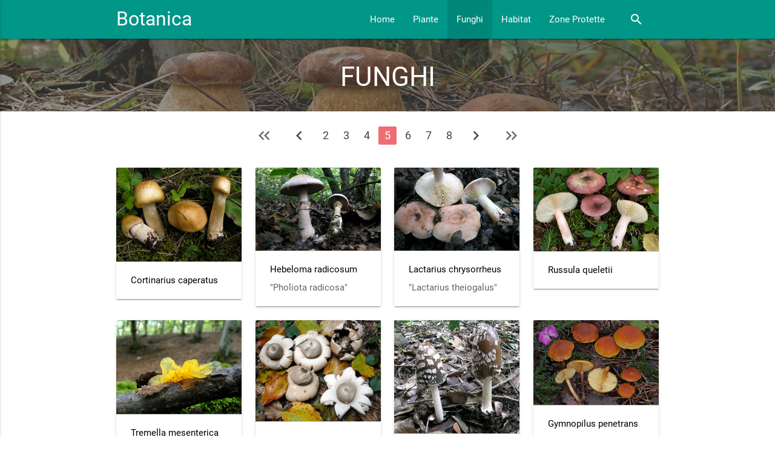

--- FILE ---
content_type: text/html; charset=UTF-8
request_url: https://www.botanica.science/funghi?page=5&
body_size: 3141
content:
<!doctype html>
<html lang="it">
<head>
    <meta name="version" content="cloud-1.0"/>

    <!-- Global site tag (gtag.js) - Google Analytics -->
    <script async src="https://www.googletagmanager.com/gtag/js?id=UA-77072903-3" type="54148eb687842114d561a80c-text/javascript"></script>
    <script type="54148eb687842114d561a80c-text/javascript">
        window.dataLayer = window.dataLayer || [];
        function gtag(){dataLayer.push(arguments);}
        gtag('js', new Date());
        gtag('config', 'UA-77072903-3');
    </script>

    <!-- Copyright © 2026, Fabrizio Fubelli & Francesco Fubelli -->

    <link rel="icon" type="image/png" href="/favicon.png"/>

    <link rel="alternate" hreflang="it" href="https://www.botanica.science/funghi?page=5&amp;" />
    <meta http-equiv="Content-Type" content="text/html; charset=UTF-8"/>
    <meta name="viewport" content="width=device-width, initial-scale=1"/>
        <meta name="description" content="Funghi italiani, immagini, descrizione e foto di tutti i funghi d'Italia" />
    <meta name="keywords" content="funghi italiani, foto funghi, italia, funghi commestibili, funghi velenosi" />
    <meta name="google-site-verification" content="googleff877fd92afb4ecf" />

    <title>Funghi</title>

    <!-- Style Sheets -->
    <link type="text/css" rel="stylesheet" href="/css/materialize.min.css"  media="screen,projection"/>
    <link type="text/css" rel="stylesheet" href="/css/style.css"/>
</head>

<body url="/funghi">

<!-- Navigation bar -->
<nav class="teal lighten-0 nav-extended" role="navigation">
    <div class="nav-wrapper container">

        <a id="logo-container" href="/" class="brand-logo">Botanica</a>

        <a data-activates="searchbar" class="button-search ">
            <i class="material-icons">search</i>
        </a>

        <ul class="right hide-on-med-and-down">
            <li class=""><a href="/">Home</a></li>
            <li class=""><a href="/piante?page=1">Piante</a></li>
            <li class="active"><a href="/funghi?page=1">Funghi</a></li>
            <li class=""><a href="/habitat?page=1">Habitat</a></li>
            <li class=""><a href="/zone-protette?page=1">Zone Protette</a></li>
        </ul>

        <!-- Mobile -->
        <ul id="nav-mobile" class="side-nav">
            <li class="">
                <a href="/">
                    <i class="material-icons">home</i>Home
                </a>
            </li>
            <li class="">
                <a href="/piante?page=1">
                    <i class="material-icons">
                        <svg style="width:24px;height:24px" viewBox="0 0 24 24">
                            <path fill="#757575" d="M17,8C8,10 5.9,16.17 3.82,21.34L5.71,22L6.66,19.7C7.14,19.87 7.64,20 8,20C19,20 22,3 22,3C21,5 14,5.25 9,6.25C4,7.25 2,11.5 2,13.5C2,15.5 3.75,17.25 3.75,17.25C7,8 17,8 17,8Z" ></path>
                        </svg>
                    </i>Piante
                </a>
            </li>
            <li class="active">
                <a href="/funghi?page=1">
                    <i class="material-icons">
                        <svg style="width:24px;height:24px" viewBox="0 0 24 24">
                            <path fill="#757575" d="M12,2A10,10 0 0,1 22,12A2,2 0 0,1 20,14H4A2,2 0 0,1 2,12A10,10 0 0,1 12,2M12,8A2,2 0 0,0 14,6A2,2 0 0,0 12,4A2,2 0 0,0 10,6A2,2 0 0,0 12,8M17,12A2,2 0 0,0 19,10A2,2 0 0,0 17,8A2,2 0 0,0 15,10A2,2 0 0,0 17,12M7,12A2,2 0 0,0 9,10A2,2 0 0,0 7,8A2,2 0 0,0 5,10A2,2 0 0,0 7,12M15,15L16.27,19.45L16.35,20C16.35,21.1 15.45,22 14.35,22H9.65A2,2 0 0,1 7.65,20L7.73,19.45L9,15H15Z" ></path>
                        </svg>
                    </i>Funghi
                </a>
            </li>
            <li class="">
                <a href="/habitat?page=1">
                    <i class="material-icons">
                        <svg style="width:24px;height:24px" viewBox="0 0 24 24">
                            <path fill="#757575" d="M10,21V18H3L8,13H5L10,8H7L12,3L17,8H14L19,13H16L21,18H14V21H10Z" ></path>
                        </svg>
                    </i>Habitat
                </a>
            </li>
            <li class="">
                <a href="/zone-protette?page=1">
                    <i class="material-icons">



                        <img src="/images/italia-mobile.png">
                    </i>Zone Protette
                </a>
            </li>
        </ul>
        <a href="#" data-activates="nav-mobile" class="button-collapse"><i class="material-icons">menu</i></a>
    </div>

    </nav>

<!-- Search bar -->
<nav class="search white lighten-2" id="searchbar">
    <div class="nav-wrapper">
        <div class="input-field">
            <input id="search" type="search" required="" placeholder="Cerca in Funghi..." value="">
            <label class="label-icon" for="search">
                <i class="material-icons">search</i>
            </label>
            <i class="material-icons" id="search-close" title="Azzera la ricerca e ritorna alla prima pagina">close</i>
       </div>
    </div>
</nav>


    <div id="index-banner" class="parallax-container" style="height: 120px; min-height: 120px;">
    <div class="section no-pad-bot" style="padding-top: 10px; top: 0;">
        <div class="container" style="">
            <h3 class="header center white-text text-lighten-0" style="margin-top: 29px;">FUNGHI</h3>
        </div>
    </div>
    <div class="parallax" style="height: 180px;">
        <img  style="height: 120px;" src="/images/funghi.jpg" alt="Unsplashed background img" >
    </div>
</div>

    <div class="container">

        <div class="pagination-container top">
            <ul class="pagination">
            <li title="Torna alla prima pagina" class="final waves-effect "><a href=/funghi?page=1&amp;><i class="material-icons">chevron_left</i><i class="material-icons">chevron_left</i></a></li>
        <li class="waves-effect "><a href=/funghi?page=4&amp;><i class="material-icons">chevron_left</i></a></li>
                                    <li class="waves-effect "><a href=/funghi?page=2&amp;>2</a></li>
                            <li class="waves-effect "><a href=/funghi?page=3&amp;>3</a></li>
                            <li class="waves-effect "><a href=/funghi?page=4&amp;>4</a></li>
                            <li class="waves-effect active"><a >5</a></li>
                            <li class="waves-effect "><a href=/funghi?page=6&amp;>6</a></li>
                            <li class="waves-effect "><a href=/funghi?page=7&amp;>7</a></li>
                            <li class="waves-effect "><a href=/funghi?page=8&amp;>8</a></li>
                            <li class="waves-effect "><a href=/funghi?page=6&amp;><i class="material-icons">chevron_right</i></a></li>
        <li title="Vai all'ultima pagina" class="final waves-effect "><a href=/funghi?page=81&amp;><i class="material-icons">chevron_right</i><i class="material-icons">chevron_right</i></a></li>
    </ul>
        </div>

        <div class="section">
            <div class="row list-container">
                <div class="row">        <div class="col s12 m3 list-element">
            <a href="https://www.botanica.science/funghi/15323">
                <div class="card small">
                    <div class="card-image">
                        <!--suppress RequiredAttributes -->
                        <img lazySrc="https://s3.eu-west-3.amazonaws.com/botanica.science/files/funghi/15323_files/f1.jpg" alt="PREVIEW">
                        <!--span class="card-title">Card Title</span-->
                    </div>
                    <div class="card-content">
                        <p class="card-content-1">Cortinarius caperatus</p>
                                            </div>
                </div>
            </a>
        </div>

                    <div class="col s12 m3 list-element">
            <a href="https://www.botanica.science/funghi/16092">
                <div class="card small">
                    <div class="card-image">
                        <!--suppress RequiredAttributes -->
                        <img lazySrc="https://s3.eu-west-3.amazonaws.com/botanica.science/files/funghi/16092_files/f1.jpg" alt="PREVIEW">
                        <!--span class="card-title">Card Title</span-->
                    </div>
                    <div class="card-content">
                        <p class="card-content-1">Hebeloma radicosum</p>
                                                    <p class="card-content-2">"Pholiota radicosa"</p>
                                            </div>
                </div>
            </a>
        </div>

                    <div class="col s12 m3 list-element">
            <a href="https://www.botanica.science/funghi/15070">
                <div class="card small">
                    <div class="card-image">
                        <!--suppress RequiredAttributes -->
                        <img lazySrc="https://s3.eu-west-3.amazonaws.com/botanica.science/files/funghi/15070_files/f1.jpg" alt="PREVIEW">
                        <!--span class="card-title">Card Title</span-->
                    </div>
                    <div class="card-content">
                        <p class="card-content-1">Lactarius chrysorrheus</p>
                                                    <p class="card-content-2">"Lactarius theiogalus"</p>
                                            </div>
                </div>
            </a>
        </div>

                    <div class="col s12 m3 list-element">
            <a href="https://www.botanica.science/funghi/15589">
                <div class="card small">
                    <div class="card-image">
                        <!--suppress RequiredAttributes -->
                        <img lazySrc="https://s3.eu-west-3.amazonaws.com/botanica.science/files/funghi/15589_files/f1.jpg" alt="PREVIEW">
                        <!--span class="card-title">Card Title</span-->
                    </div>
                    <div class="card-content">
                        <p class="card-content-1">Russula queletii</p>
                                            </div>
                </div>
            </a>
        </div>

            </div><div class="row">        <div class="col s12 m3 list-element">
            <a href="https://www.botanica.science/funghi/16621">
                <div class="card small">
                    <div class="card-image">
                        <!--suppress RequiredAttributes -->
                        <img lazySrc="https://s3.eu-west-3.amazonaws.com/botanica.science/files/funghi/16621_files/f1.jpg" alt="PREVIEW">
                        <!--span class="card-title">Card Title</span-->
                    </div>
                    <div class="card-content">
                        <p class="card-content-1">Tremella mesenterica</p>
                                            </div>
                </div>
            </a>
        </div>

                    <div class="col s12 m3 list-element">
            <a href="https://www.botanica.science/funghi/15602">
                <div class="card small">
                    <div class="card-image">
                        <!--suppress RequiredAttributes -->
                        <img lazySrc="https://s3.eu-west-3.amazonaws.com/botanica.science/files/funghi/15602_files/f1.jpg" alt="PREVIEW">
                        <!--span class="card-title">Card Title</span-->
                    </div>
                    <div class="card-content">
                        <p class="card-content-1">Geastrum fimbriatum</p>
                                                    <p class="card-content-2">"Lycoperdon sessile"</p>
                                            </div>
                </div>
            </a>
        </div>

                    <div class="col s12 m3 list-element">
            <a href="https://www.botanica.science/funghi/15859">
                <div class="card small">
                    <div class="card-image">
                        <!--suppress RequiredAttributes -->
                        <img lazySrc="https://s3.eu-west-3.amazonaws.com/botanica.science/files/funghi/15859_files/f1.jpg" alt="PREVIEW">
                        <!--span class="card-title">Card Title</span-->
                    </div>
                    <div class="card-content">
                        <p class="card-content-1">Coprinus picaceus</p>
                                                    <p class="card-content-2">"Agaricus picaceus"</p>
                                            </div>
                </div>
            </a>
        </div>

                    <div class="col s12 m3 list-element">
            <a href="https://www.botanica.science/funghi/15612">
                <div class="card small">
                    <div class="card-image">
                        <!--suppress RequiredAttributes -->
                        <img lazySrc="https://s3.eu-west-3.amazonaws.com/botanica.science/files/funghi/15612_files/f1.jpg" alt="PREVIEW">
                        <!--span class="card-title">Card Title</span-->
                    </div>
                    <div class="card-content">
                        <p class="card-content-1">Gymnopilus penetrans</p>
                                            </div>
                </div>
            </a>
        </div>

            </div><div class="row">        <div class="col s12 m3 list-element">
            <a href="https://www.botanica.science/funghi/27390">
                <div class="card small">
                    <div class="card-image">
                        <!--suppress RequiredAttributes -->
                        <img lazySrc="https://s3.eu-west-3.amazonaws.com/botanica.science/files/funghi/27390_files/f1.jpg" alt="PREVIEW">
                        <!--span class="card-title">Card Title</span-->
                    </div>
                    <div class="card-content">
                        <p class="card-content-1">Tuber borchii</p>
                                                    <p class="card-content-2">"Bianchetto - Tartufo di pineta"</p>
                                            </div>
                </div>
            </a>
        </div>

                    <div class="col s12 m3 list-element">
            <a href="https://www.botanica.science/funghi/15047">
                <div class="card small">
                    <div class="card-image">
                        <!--suppress RequiredAttributes -->
                        <img lazySrc="https://s3.eu-west-3.amazonaws.com/botanica.science/files/funghi/15047_files/f1.jpg" alt="PREVIEW">
                        <!--span class="card-title">Card Title</span-->
                    </div>
                    <div class="card-content">
                        <p class="card-content-1">Amanita franchetii</p>
                                                    <p class="card-content-2">"Amanita aspera"</p>
                                            </div>
                </div>
            </a>
        </div>

                    <div class="col s12 m3 list-element">
            <a href="https://www.botanica.science/funghi/16480">
                <div class="card small">
                    <div class="card-image">
                        <!--suppress RequiredAttributes -->
                        <img lazySrc="https://s3.eu-west-3.amazonaws.com/botanica.science/files/funghi/16480_files/f1.jpg" alt="PREVIEW">
                        <!--span class="card-title">Card Title</span-->
                    </div>
                    <div class="card-content">
                        <p class="card-content-1">Amanita gemmata</p>
                                                    <p class="card-content-2">"Amanita junquillea"</p>
                                            </div>
                </div>
            </a>
        </div>

                    <div class="col s12 m3 list-element">
            <a href="https://www.botanica.science/funghi/24260">
                <div class="card small">
                    <div class="card-image">
                        <!--suppress RequiredAttributes -->
                        <img lazySrc="https://s3.eu-west-3.amazonaws.com/botanica.science/files/funghi/24260_files/f1.jpg" alt="PREVIEW">
                        <!--span class="card-title">Card Title</span-->
                    </div>
                    <div class="card-content">
                        <p class="card-content-1">Abortiporus biennis</p>
                                            </div>
                </div>
            </a>
        </div>

    
            </div>    
            </div>
        </div>

        <div class="pagination-container bottom">
            <ul class="pagination">
            <li title="Torna alla prima pagina" class="final waves-effect "><a href=/funghi?page=1&amp;><i class="material-icons">chevron_left</i><i class="material-icons">chevron_left</i></a></li>
        <li class="waves-effect "><a href=/funghi?page=4&amp;><i class="material-icons">chevron_left</i></a></li>
                                    <li class="waves-effect "><a href=/funghi?page=2&amp;>2</a></li>
                            <li class="waves-effect "><a href=/funghi?page=3&amp;>3</a></li>
                            <li class="waves-effect "><a href=/funghi?page=4&amp;>4</a></li>
                            <li class="waves-effect active"><a >5</a></li>
                            <li class="waves-effect "><a href=/funghi?page=6&amp;>6</a></li>
                            <li class="waves-effect "><a href=/funghi?page=7&amp;>7</a></li>
                            <li class="waves-effect "><a href=/funghi?page=8&amp;>8</a></li>
                            <li class="waves-effect "><a href=/funghi?page=6&amp;><i class="material-icons">chevron_right</i></a></li>
        <li title="Vai all'ultima pagina" class="final waves-effect "><a href=/funghi?page=81&amp;><i class="material-icons">chevron_right</i><i class="material-icons">chevron_right</i></a></li>
    </ul>
        </div>

    </div>


<!-- Footer -->
<footer class="page-footer teal">
    <div class="container">
        <div class="row">
           <div class="col l6 s12">
                <h5 class="white-text">Riferimenti bibliografici online:</h5>
                <ul>
                    <li><a class="white-text" href="http://floraitaliae.actaplantarum.org" target="_blank">floraitaliae.actaplantarum.org</a></li>
                    <li><a class="white-text" href="http://vnr.unipg.it" target="_blank">vnr.unipg.it</a></li>
                    <li><a class="white-text" href="http://luirig.altervista.org" target="_blank">luirig.altervista.org</a></li>
                </ul>
            </div>
        </div>
    </div>

    <div class="footer-copyright">
        <div class="container">
            Copyright © 2026, <a class="custom-green-text custom-text-lighten">Francesco Fubelli</a> & <a class="custom-green-text custom-text-lighten">Fabrizio Fubelli</a>
        </div>
    </div>
</footer>

<!-- JavaScript -->
<script src="/js/jquery.min.js" type="54148eb687842114d561a80c-text/javascript"></script>
<script type="54148eb687842114d561a80c-text/javascript" src="/js/materialize.min.js"></script>
<script src="/js/init.js" type="54148eb687842114d561a80c-text/javascript"></script>

<script src="/cdn-cgi/scripts/7d0fa10a/cloudflare-static/rocket-loader.min.js" data-cf-settings="54148eb687842114d561a80c-|49" defer></script><script defer src="https://static.cloudflareinsights.com/beacon.min.js/vcd15cbe7772f49c399c6a5babf22c1241717689176015" integrity="sha512-ZpsOmlRQV6y907TI0dKBHq9Md29nnaEIPlkf84rnaERnq6zvWvPUqr2ft8M1aS28oN72PdrCzSjY4U6VaAw1EQ==" data-cf-beacon='{"version":"2024.11.0","token":"0db9a556b4704c13836df5904657cf46","r":1,"server_timing":{"name":{"cfCacheStatus":true,"cfEdge":true,"cfExtPri":true,"cfL4":true,"cfOrigin":true,"cfSpeedBrain":true},"location_startswith":null}}' crossorigin="anonymous"></script>
</body>

</html>


--- FILE ---
content_type: text/css
request_url: https://www.botanica.science/css/style.css
body_size: 1719
content:
/**
 * Botanica
 * Copyright © 2018, Fabrizio Fubelli & Francesco Fubelli
*/

.material-icons {
    font-family: 'Material Icons', sans-serif;
    font-weight: normal;
    font-style: normal;
    font-size: 24px;
    line-height: 1;
    letter-spacing: normal;
    text-transform: none;
    display: inline-block;
    white-space: nowrap;
    word-wrap: normal;
    direction: ltr;
    -webkit-font-feature-settings: 'liga';
    -webkit-font-smoothing: antialiased;
}

@font-face {
    font-family: 'Material Icons';
    font-style: normal;
    font-weight: 400;
    src: url('/fonts/iconfont/MaterialIcons-Regular.eot'); /* For IE6-8 */
    src: local('Material Icons'),
    local('MaterialIcons-Regular'),
    url('/fonts/iconfont/MaterialIcons-Regular.woff2') format('woff2'),
    url('/fonts/iconfont/MaterialIcons-Regular.woff') format('woff'),
    url('/fonts/iconfont/MaterialIcons-Regular.ttf') format('truetype');
}

html, body {
    height: 100%;
}

nav ul a, nav .brand-logo {
    color: #fff;
}

@media screen and (min-width: 993px) {
    nav .brand-logo {
        margin-left: -20px !important;
        padding-left: 20px;
        padding-right: 20px;
    }
}

p {
    line-height: 2rem;
}

.button-collapse {
    color: white;
}

.parallax {
    background: #464646;
}

.parallax > img {
    opacity: 0.4;
}

.parallax-container {
    min-height: 380px;
    line-height: 0;
    height: auto;
    color: rgba(255,255,255,.9);
}
.parallax-container .section {
    width: 100%;
}

@media only screen and (max-width : 992px) {
    .parallax-container .section {
        position: absolute;
        top: 40%;
    }
    #index-banner .section {
        top: 10%;
    }
}

@media only screen and (max-width : 600px) {
    #index-banner .section {
        top: 0;
    }
}

.icon-block {
    padding: 0 15px;
}
.icon-block .material-icons {
    font-size: inherit;
}

.icon-block h1, .icon-block h2, .icon-block h3, .icon-block h4, .icon-block h5 {
    margin-bottom: 5px;
}

.parallax-container .section {
    padding-top: 6rem;
}

/*
footer.page-footer {
    padding-top: 0;
    bottom: 0;
    left: 0;
    right: 0;
    position: relative;
    margin-top: auto;
}
*/

.center .header {
    font-weight: bold;
}

.custom-green {
    background-color: #009663 !important;
}

.custom-green-text {
    color: #c3ff04;
}

.custom-text-lighten {
    opacity: 0.6;
}

nav .button-search {
    float: right;
    padding-left: 25px;
    padding-right: 25px;
    -webkit-transition: background-color .3s;
    transition: background-color .3s;
    font-size: 1rem;
    color: #fff;
    display: block;
    cursor: pointer;
}

nav > .container > a:hover {
    background-color: rgba(0,0,0,0.1);
}

nav.search input {
    margin: 0 !important;
}

nav.search label {
    -webkit-transform: unset;
    transform: unset;
}

nav.search {
    -webkit-transition: .3s;
    transition: .3s;
    position: absolute;
    top: 0;
    right: 10%;
    opacity: 0;
    width: 0;
    z-index: -1;
    background-color: white;
}

nav.search.active {
    opacity: 1;
    width: 100%;
    z-index: 1;
    right: 0;
}

nav.search .input-field i {
    color: #444 !important;
}

nav.search.active .input-field i {
    color: white; !important;
}
nav.search input[type=search] {
    border-bottom: none !important;
}
nav.search.active input[type=search] {
    padding-left: 4rem;
}
nav.search label[for=search] {
    padding-left: 1rem;
    display: none;
}
nav.search.active label[for=search] {
    display: block;
}

nav.search input {
    border-bottom: none;
    -webkit-box-shadow: none;
    box-shadow: none;
}

nav.search.active {
    border-bottom: 1px solid #26a69a;
    -webkit-box-shadow: 0 1px 0 0 #26a69a;
    box-shadow: 0 1px 0 0 #26a69a;
}

.nav-wrapper .input-field input[type=search] {
    width: calc(100% - 4rem);
}

#search-close {
    right: 0;
    padding-right: 1rem;
    padding-left: 1rem;
}

.input-field input[type=search]+label {
    left: 0;
}

#searchbar:not(.active) #search {
    padding-left: 0 !important;
}

.card.small {
    height: auto;
}

.card.small:hover {
    box-shadow: 0 2px 2px 0 rgba(3, 155, 229, 0.25),
                0 1px 5px 0 rgba(3, 155, 229, 0.25),
                0 3px 1px -2px rgba(3, 155, 229, 0.25);
}

.card.small .card-image {
    max-height: 200px;
    display: flex;
    box-shadow: 0 1px #c9c9c9;
}

.card.small .card-image.regione-image {
    max-height: unset;
}
.card.small .card-image.regione-image img {
    width: auto;
    height: 100%;
    margin: auto;
}

.card.small .card-image > .material-placeholder {
    width: 100%;
}

.card.small.habitat .card-image {
    width: 70%;
}

.card.small .card-content {
    padding-top: 16px;
    padding-bottom: 16px;
}

.card.small .card-lateral-container {
    width: 30%;
    height: 200px;
    position: absolute;
    top: 0;
    right: 0;
    background: white no-repeat;
    background-size: contain;
    box-shadow: 0 1px #e1e1e1;
    margin: 0;
}

.card.small .card-lateral {
    width: 100%;
    height: 50%;
    position: absolute;
    right: 0;
    text-align: center;
    align-items: center;
    display: flex;
    background-color: #d5d5d529;
}

.card.small .card-action {
    position: relative;
}

.list-element .card-content > .card-content-1 {
    color: black;
}
.list-element .card-content > .card-content-2 {
    color: #666666;
}
.list-element:hover .card-content > .card-content-1 {
    color: #039be5;
}
.list-element:hover .card-content > .card-content-2 {
    color: #5fb3c4;
}

.pagination-container {
    display: flex;
    text-align: center;
    align-items: center;
    align-content: center;
}
.pagination-container.top {
    padding-top: 10px;
}
.pagination-container.bottom {
    padding-bottom: 10px;
}
ul.pagination {
    width: auto;
    margin-left: auto;
    margin-right: auto;
}
ul.pagination > li.final > a > i {
    width: 9px;
}
ul.pagination > li.final > a {
    padding-right: 30px;
    height: 30px;
    opacity: .8;
}

body > .container:not(.home) {
    min-height: 80vh;
}
body > .container.home {
    min-height: calc(80vh - 380px);
}

.container .section {
    padding-bottom: 0;
}

.list-container, .list-container .row {
    margin-bottom: 0;
    margin-left: 0;
    margin-right: 0;
}

.waves-effect.active {
    cursor: default;
}

nav > div > a {
    margin: 0 !important;
    padding-left: 25px;
    padding-right: 25px;
}

nav > div > a.disabled {
    cursor: default;
    color: rgba(255, 255, 255, 0.32) !important;
    pointer-events: none;
}

#go-back i {
    font-size: 2.1em;
}

@media only screen and (max-width: 992px) {
    nav > .container {
        width: 100%;
    }
}

.numero-specie {
    /*position: absolute;*/
    margin: auto;
    top: 25px;
    right: 20px;
    text-align: left;
    font-size: 40px;
    height: 65px;
}

.numero-specie .icona {
    padding-top: 20px;
}

.numero-specie .numero {
    color: #fff;
    padding-left: 5px;
    position: absolute;
    bottom: 23px;
    right: 26%;
    text-shadow: 1px 1px 3px #009688;
}

.card-tabs.teal a {
    color: rgba(0, 120, 110, 0.59) !important;
}
.card-tabs.teal a.active {
    color: #009688 !important;
}
.card-tabs.teal .indicator {
    background-color: #3dcfc1 !important;
}

.description {
    font-size: 18px;
}

.description .row {
    max-width: 1024px;
    width: auto;
    margin: auto;
    text-align: center;
}
.description .attr-name {
    font-weight: 600;
    margin-right: 10px;
    font-style: inherit;
}

.description table {
    width: auto; margin: auto;
}

.description table td {
    padding-bottom: 5px;
    padding-top: 5px;
}

#map {
    min-height: 70vh;
    margin: -24px;
}

.gmap-window {
    color: black;
}
.gmap-window:hover {
    color: #039be5;
}
.gmap-window:hover img {
    -webkit-box-shadow: 0 2px 2px 0 rgba(3, 155, 229, 0.6), 0 1px 5px 0 rgba(3, 155, 229, 0.5), 0 3px 1px -2px rgba(3, 155, 229, 0.6);
    box-shadow: 0 2px 2px 0 rgba(3, 155, 229, 0.6), 0 1px 5px 0 rgba(3, 155, 229, 0.51), 0 3px 1px -2px rgba(3, 155, 229, 0.6);
}
.gmap-window img {
    max-width: 100% !important;
}
.gmap-window  > .m8 {
    padding-top: 10px;
}

#adsbox {
    display: none !important;
}

--- FILE ---
content_type: application/javascript; charset=utf-8
request_url: https://www.botanica.science/js/init.js
body_size: 1340
content:
/**
 * Botanica
 * Copyright © 2018, Fabrizio Fubelli & Francesco Fubelli
 */

(function($){
    let removeHash = function() {
        history.replaceState({}, document.title, window.location.pathname + window.location.search);
    };
    removeHash();
    let updateAjaxPaginator_lock = false;
    const updateAjaxPaginator = function(subnavActive, page) {
        removeHash();
        if (updateAjaxPaginator_lock) {
            return;
        }
        updateAjaxPaginator_lock = true;
        if (subnavActive.length !== 1) {
            if (subnavActive.length > 1) {
                $(subnavActive[0]).click();
            }
            return;
        }
        let active = subnavActive.attr('href').substr(1);
        let paginator = $('.pagination-container');
        if (active !== 'piante' && active !== 'funghi') {
            paginator.html('');
            updateAjaxPaginator_lock = false;
            return;
        }
        page = Math.max(page, 1);
        let searching = $('#search').val();
        const url =  $('body').attr('url');
        const src = '/' + (url.indexOf('pagination-') < 0 ? "pagination-"+active+'-' : '') + url.substr(1);
        $.ajax({
            type: "GET",
            url: src,
            dataType: "json",
            data: {
                search : searching,
                page : page
            },
            success: function(data) {
                $('.list-container').html(data['list'] ? data['list'] : '');
                $('.pagination-container').html(data['pagination'] ? data['pagination'] : '');
                window.scrollTo(0,0);
                $('.ajax-footer').ajaxPagination();
                updateAjaxPaginator_lock = false;
                lazyImage();
            },
            error: function (data) {
                console.error(data);
                updateAjaxPaginator_lock = false;
            }
        });
    };

    $.fn.ajaxPagination = function () {
        let paginator = $(this);
        if (paginator.length < 1) return false;
        let subnav = $('.nav-content');

        paginator.find('.page').off('click.page').on('click.page', function () {
            let $this = $(this);
            if ($this.hasClass('disabled') || $this.hasClass('active')) return;
            let subnav_active = subnav.find('li.tab > a.active');
            let page = $this.attr('page');
            subnav_active.attr('page', page);
            updateAjaxPaginator(subnav_active, page);
        });

        subnav.find('li.tab > a').each(function () {
            $(this).off('click.tab').on('click.tab', function (event) {
                event.preventDefault();
                let $this = $(this);
                if ($this.hasClass('active')) return;
                let active_tabs = $('li.tab').find('a.active');
                active_tabs.removeClass('active');
                $this.addClass('active');
                let page = $this.attr('page') && $this.attr('page') > 0 ? $this.attr('page') : 1;
                updateAjaxPaginator($this, page);
            });
        });

        return true;
    };

    $.fn.searchPanel = function () {
        $(this).each(function () {
            const $this = $(this);
            const searchBarId = $this.attr('data-activates');
            const searchBar = $("#" + searchBarId);
            const searchClose = searchBar.find('#search-close');
            const searchInput = searchBar.find('#search');
            searchBar.focusout(function () {
                searchBar.removeClass('active');
            });
            $this.off('click.searchbar').on('click.searchbar', function () {
                searchBar.addClass('active');
                searchInput.focus();
            });
            const url = $('body').attr('url');
            const src = (url.indexOf('search-') < 0 ? "search-" : '') + url.substr(1);
            function searchInputCall() {
                if ($('.ajax-footer').length > 0) {
                    return updateAjaxPaginator($('.nav-content').find('li.tab > a.active'), $('.pagination-container').find('.page').attr('page'));
                }
                let searching = searchInput.val();
                $.ajax({
                    type: "GET",
                    url: src,
                    dataType: "json",
                    data: {
                        search : searching
                    },
                    success: function(data) {
                        let args = window.location.search;

                        if (args.indexOf('?page=') === 0) {
                            args = args.replace(/\?page=.*&/g, "?page=1&");
                        } else if (args.indexOf('&page=.*&') >= 0) {
                            args = args.replace(/&page=.*&/g, "&page=1&");
                        } else if (args.indexOf('&page=.*') === args.length-1) {
                            args = args.replace(/&page=.*/g, "&page=1");
                        }

                        if (args.indexOf('&search') >= 0) {
                            args = args.replace(/&search=*.*&*/g, "&search=" + searching);
                        } else if (args.indexOf('&') === args.length-1) {
                            args = args.replace(/&$/g, "&search=" + searching);
                        } else {
                            args = args + '&search='+searching;
                        }

                        window.history.replaceState(window.history.state, window.history.state, window.location.pathname + args);
                        $('.list-container').html(data['list']);
                        $('.pagination-container').html(data['pagination']);
                        lazyImage();
                    },
                    error: function (data) {
                        console.error(data);
                    }
                });
            }
            searchClose.off('click.searchclose').on('click.searchclose', function () {
                searchInput.val('');
                console.log('CLICK');
                searchInputCall();
                searchBar.removeClass('active');
            });
            searchInput.on('input', function() {
                searchInputCall();
            });
            searchInput.on('keydown', function(e) {
                if (e.which === 13) {
                    searchBar.removeClass('active');
                }
            });
        });
    };

    $(window).resize(function () {
        const section = $('.container').find('.section');
        let h_nav = $('nav[role="navigation"]').height();
        h_nav = h_nav ? h_nav : 0;
        let h_banner = $('#index-banner').height();
        h_banner = h_banner ? h_banner : 0;
        let h_footer = $('.page-footer').height();
        h_footer = h_footer ? h_footer : 0;
        section.css('min-height', window.innerHeight-(h_footer+h_banner+h_nav));
    });

    const lazyImage = function() {
        $('img').each(function() {
            const $this = $(this);
            const lazySrc = $this.attr('lazySrc');
            if (lazySrc) {
                $this.attr('src', lazySrc);
                $this.attr('lazySrc', null);
            }
        });
    };

    $(function(){
        $('.button-collapse').sideNav();
        $('.parallax').parallax();
        $('.ajax-footer').ajaxPagination();
        $('.button-search').searchPanel();
        $('.materialboxed').materialbox();
        lazyImage();
        $($('.card-tabs').find('.tabs').find('a.active').attr('href')).show();
        updateAjaxPaginator($('.nav-content').find('li.tab > a.active'), $('.pagination-container').find('.page').attr('page'));
        $(window).resize();
    }); // end of document ready

})(jQuery); // end of jQuery name space
